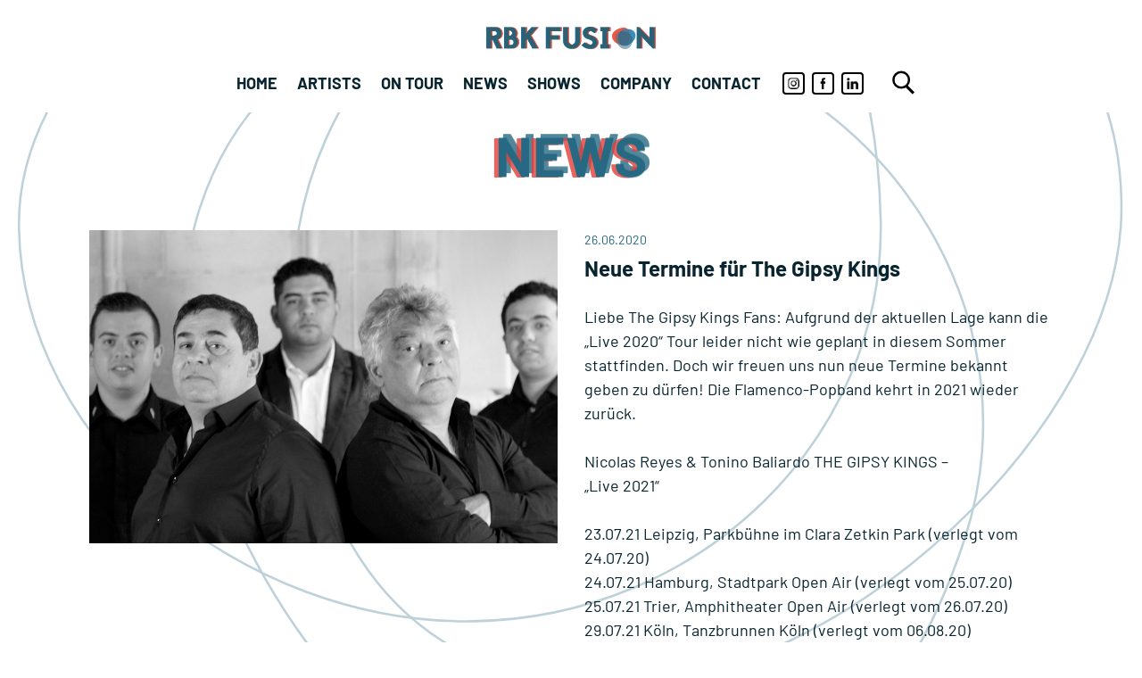

--- FILE ---
content_type: text/css
request_url: https://rbk-fusion.de/wp-content/themes/rbk-fusion/style.css?ver=20240308
body_size: 10751
content:
/*!
Theme Name: RBK Fusion
Theme URI: http://rbk-fusion.de/
Author: Marcel Ströter
Author URI: http://marcelstroeter.com/
Description: Theme for artists and music agency RBK Fusion
Version: 1.0.0
License: GNU General Public License v2 or later
License URI: LICENSE
Text Domain: rbk-fusion


This theme, like WordPress, is licensed under the GPL.

RBK Fusion is based on Underscores https://underscores.me/, (C) 2012-2017 Automattic, Inc.
Underscores is distributed under the terms of the GNU GPL v2 or later.

*/

/*--------------------------------------------------------------
# Normalize
--------------------------------------------------------------*/
/* normalize.css v8.0.0 | MIT License | github.com/necolas/normalize.css */

/* Document */

html {
	line-height: 1.15; /* 1 */
	-webkit-text-size-adjust: 100%; /* 2 */
}

body {
	margin: 0;
}

h1 {
	font-size: 2em;
	margin: 0.67em 0;
}

hr {
	box-sizing: content-box;
	height: 0;
	overflow: visible;
}

pre {
	font-family: monospace, monospace;
	font-size: 1em;
}

a {
	background-color: transparent;
}

abbr[title] {
	border-bottom: none;
	text-decoration: underline;
	text-decoration: underline dotted;
}

b,
strong {
	font-weight: bolder;
}

code,
kbd,
samp {
	font-family: monospace, monospace;
	font-size: 1em;
}

small {
	font-size: 80%;
}

sub,
sup {
	font-size: 75%;
	line-height: 0;
	position: relative;
	vertical-align: baseline;
}

sub {
	bottom: -0.25em;
}

sup {
	top: -0.5em;
}

img {
	border-style: none;
}

button,
input,
optgroup,
select,
textarea {
	font-family: inherit;
	font-size: 100%;
	line-height: 1.15;
	margin: 0;
}

button,
input {
	overflow: visible;
}

button,
select {
	text-transform: none;
}

button,
[type='button'],
[type='reset'],
[type='submit'] {
	-webkit-appearance: button;
}

button::-moz-focus-inner,
[type='button']::-moz-focus-inner,
[type='reset']::-moz-focus-inner,
[type='submit']::-moz-focus-inner {
	border-style: none;
	padding: 0;
}

button:-moz-focusring,
[type='button']:-moz-focusring,
[type='reset']:-moz-focusring,
[type='submit']:-moz-focusring {
	outline: 1px dotted ButtonText;
}

fieldset {
	padding: 0.35em 0.75em 0.625em;
}

legend {
	box-sizing: border-box;
	color: inherit;
	display: table;
	max-width: 100%;
	padding: 0;
	white-space: normal;
}

progress {
	vertical-align: baseline;
}

textarea {
	overflow: auto;
}

[type='checkbox'],
[type='radio'] {
	box-sizing: border-box;
	padding: 0;
}

[type='number']::-webkit-inner-spin-button,
[type='number']::-webkit-outer-spin-button {
	height: auto;
}

[type='search'] {
	-webkit-appearance: textfield;
	outline-offset: -2px;
}

[type='search']::-webkit-search-decoration {
	-webkit-appearance: none;
}

::-webkit-file-upload-button {
	-webkit-appearance: button;
	font: inherit;
}

details {
	display: block;
}

summary {
	display: list-item;
}

template {
	display: none;
}

[hidden] {
	display: none;
}

:root {
	--dark_blue: #08242f;
	--light_blue: #276983;
	--red: #e33f37;

	--animation_speed: 300ms;
}

/*--------------------------------------------------------------
# Colors
--------------------------------------------------------------*/
.dark_blue {
	color: var(--dark_blue);
}

.light_blue {
	color: var(--light_blue);
}

.red {
	color: var(--red);
}

/*--------------------------------------------------------------
# Typography
--------------------------------------------------------------*/

/* barlow-regular - latin */
@font-face {
	font-family: 'Barlow';
	font-style: normal;
	font-weight: 400;
	src: url('fonts/barlow-v5-latin-regular.eot'); /* IE9 Compat Modes */
	src: local(''), url('fonts/barlow-v5-latin-regular.eot?#iefix') format('embedded-opentype'),
		/* IE6-IE8 */ url('fonts/barlow-v5-latin-regular.woff2') format('woff2'),
		/* Super Modern Browsers */ url('fonts/barlow-v5-latin-regular.woff') format('woff'),
		/* Modern Browsers */ url('fonts/barlow-v5-latin-regular.ttf') format('truetype'),
		/* Safari, Android, iOS */ url('fonts/barlow-v5-latin-regular.svg#Barlow') format('svg'); /* Legacy iOS */
}
/* barlow-italic - latin */
@font-face {
	font-family: 'Barlow';
	font-style: italic;
	font-weight: 400;
	src: url('fonts/barlow-v5-latin-italic.eot'); /* IE9 Compat Modes */
	src: local(''), url('fonts/barlow-v5-latin-italic.eot?#iefix') format('embedded-opentype'),
		/* IE6-IE8 */ url('fonts/barlow-v5-latin-italic.woff2') format('woff2'),
		/* Super Modern Browsers */ url('fonts/barlow-v5-latin-italic.woff') format('woff'),
		/* Modern Browsers */ url('fonts/barlow-v5-latin-italic.ttf') format('truetype'),
		/* Safari, Android, iOS */ url('fonts/barlow-v5-latin-italic.svg#Barlow') format('svg'); /* Legacy iOS */
}
/* barlow-700 - latin */
@font-face {
	font-family: 'Barlow';
	font-style: normal;
	font-weight: 700;
	src: url('fonts/barlow-v5-latin-700.eot'); /* IE9 Compat Modes */
	src: local(''), url('fonts/barlow-v5-latin-700.eot?#iefix') format('embedded-opentype'),
		/* IE6-IE8 */ url('fonts/barlow-v5-latin-700.woff2') format('woff2'),
		/* Super Modern Browsers */ url('fonts/barlow-v5-latin-700.woff') format('woff'),
		/* Modern Browsers */ url('fonts/barlow-v5-latin-700.ttf') format('truetype'),
		/* Safari, Android, iOS */ url('fonts/barlow-v5-latin-700.svg#Barlow') format('svg'); /* Legacy iOS */
}

body,
button,
input,
select,
optgroup,
textarea {
	color: #404040;
	font-family: 'Barlow', 'Helvetica', sans-serif;
	font-size: 1.125rem;
	line-height: 1.5;
}

h1,
h2,
h3,
h4,
h5,
h6 {
	clear: both;
}

h1 {
	text-align: center;
	font-size: 250%;
	text-transform: uppercase;
}

h1.entry-title {
	text-align: left;
	font-size: 110%;
	text-transform: none;
	margin-top: 0;
	font-weight: 600;
}

h2 {
	text-align: center;
	font-size: 175%;
	text-transform: uppercase;
	font-weight: 600;
	margin-bottom: 0.5em;
}

h2.article_entry_title {
	text-align: left;
	font-size: 1.5rem;
	text-transform: none;
	font-weight: 700;
	display: -webkit-box;
	overflow: hidden;
	text-overflow: ellipsis;
	-webkit-line-clamp: 2;
	-webkit-box-orient: vertical;
}

h3 {
	text-align: left;
	font-size: 110%;
	text-transform: none;
	font-weight: 600;
}

h4 {
	font-size: 110%;
	text-transform: uppercase;
	font-weight: 600;
	margin-bottom: 0;
}

h5 {
	text-align: center;
	margin: 1em;
	margin-bottom: 0;
	font-size: 110%;
	text-transform: uppercase;
	font-weight: 600;
}

p {
	margin-bottom: 1.5em;
}

dfn,
cite,
em,
i {
	font-style: italic;
}

blockquote {
	margin: 0 1.5em;
}

address {
	margin: 0 0 1.5em;
}

pre {
	background: #eee;
	font-family: 'Courier 10 Pitch', Courier, monospace;
	font-size: 15px;
	font-size: 0.9375rem;
	line-height: 1.6;
	margin-bottom: 1.6em;
	max-width: 100%;
	overflow: auto;
	padding: 1.6em;
}

code,
kbd,
tt,
var {
	font-family: Monaco, Consolas, 'Andale Mono', 'DejaVu Sans Mono', monospace;
	font-size: 15px;
	font-size: 0.9375rem;
}

abbr,
acronym {
	border-bottom: 1px dotted #666;
	cursor: help;
}

mark,
ins {
	background: #fff9c0;
	text-decoration: none;
}

big {
	font-size: 125%;
}

/*--------------------------------------------------------------
# Elements
--------------------------------------------------------------*/
html {
	box-sizing: border-box;
}

*,
*:before,
*:after {
	box-sizing: inherit;
}

body {
	background: rgb(8, 36, 47);
	background: linear-gradient(180deg, rgba(8, 36, 47, 1) 55%, rgba(0, 0, 0, 1) 100%);
	color: #fff;
}

hr {
	background-color: #266982;
	border: 0;
	height: 1px;
	margin: 2.5em 0;
}

ul,
ol {
	margin: 0 0 1.5em 3em;
}

ul {
	list-style: disc;
}

ol {
	list-style: decimal;
}

li > ul,
li > ol {
	margin-bottom: 0;
	margin-left: 1.5em;
}

dt {
	font-weight: bold;
}

dd {
	margin: 0 1.5em 1.5em;
}

img {
	height: auto;
	max-width: 100%;
}

figure {
	margin: 1em 0;
}

table {
	margin: 0 0 1.5em;
	width: 100%;
}

/*--------------------------------------------------------------
# Helper
--------------------------------------------------------------*/
.alignleft {
	display: inline;
	float: left;
	margin-right: 1.5em;
}

.alignright {
	display: inline;
	float: right;
	margin-left: 1.5em;
}

.aligncenter {
	clear: both;
	display: block;
	margin-left: auto;
	margin-right: auto;
}

.text_center {
	text-align: center;
}

/*--------------------------------------------------------------
# Structure
--------------------------------------------------------------*/
.site {
}

/*--------------------------------------------------------------
# Header
--------------------------------------------------------------*/
.site-header {
	/*padding: 2em;*/
	background: transparent;
	position: relative;
}

.site-branding {
	position: absolute;
	top: 27px;
	left: 20px;
	z-index: 2;
}

.site-branding img {
	width: 100%;
	max-width: 190px;
	height: auto;
}

/*--------------------------------------------------------------
# Navigation
--------------------------------------------------------------*/
a {
	color: #e33f37;
	text-decoration: none;
	transition: all var(--animation_speed) ease;
}

a:visited {
	color: #e33f37;
}

a:hover,
a:focus,
a:active {
	color: var(--light_blue);
	text-decoration: none;
}

a:focus {
	outline: 0;
}

a:hover,
a:active {
	outline: 0;
}

button {
	outline: 0;
}

#menu_toggle {
	position: absolute;
	z-index: 2;
	right: 0;
	top: 16px;
	outline: 0;
	display: block;
}

/* Burger */
.hamburger {
	padding: 15px 15px;
	display: inline-block;
	cursor: pointer;
	transition-property: all, filter;
	transition-duration: 0.15s;
	transition-timing-function: linear;
	font: inherit;
	color: inherit;
	text-transform: none;
	background-color: transparent;
	border: 0;
	margin: 0;
	overflow: visible;
}

.hamburger:hover .hamburger-inner,
.hamburger:hover .hamburger-inner::before,
.hamburger:hover .hamburger-inner::after {
	background-color: #e33f37;
}
.hamburger.is-active:hover .hamburger-inner,
.hamburger.is-active:hover .hamburger-inner::before,
.hamburger.is-active:hover .hamburger-inner::after {
	background-color: #e33f37;
}

.hamburger.is-active .hamburger-inner,
.hamburger.is-active .hamburger-inner::before,
.hamburger.is-active .hamburger-inner::after {
	background-color: #e33f37;
}

.hamburger-box {
	width: 30px;
	height: 24px;
	display: inline-block;
	position: relative;
}

.hamburger-inner {
	display: block;
	top: 50%;
	margin-top: -2px;
}
.hamburger-inner,
.hamburger-inner::before,
.hamburger-inner::after {
	width: 30px;
	height: 3px;
	background-color: #fff;
	border-radius: 0;
	position: absolute;
	transition-property: transform;
	transition-duration: 0.15s;
	transition-timing-function: ease;
}
.hamburger-inner::before,
.hamburger-inner::after {
	content: '';
	display: block;
}
.hamburger-inner::before {
	top: -10px;
}
.hamburger-inner::after {
	bottom: -10px;
}

/*
   * Elastic
   */
.hamburger--elastic .hamburger-inner {
	top: 2px;
	transition-duration: 0.275s;
	transition-timing-function: cubic-bezier(0.68, -0.55, 0.265, 1.55);
}
.hamburger--elastic .hamburger-inner::before {
	top: 10px;
	transition: opacity 0.125s 0.275s ease;
}
.hamburger--elastic .hamburger-inner::after {
	top: 20px;
	transition: transform 0.275s cubic-bezier(0.68, -0.55, 0.265, 1.55);
}

.hamburger--elastic.is-active .hamburger-inner {
	transform: translate3d(0, 10px, 0) rotate(135deg);
	transition-delay: 0.075s;
}
.hamburger--elastic.is-active .hamburger-inner::before {
	transition-delay: 0s;
	opacity: 0;
}
.hamburger--elastic.is-active .hamburger-inner::after {
	transform: translate3d(0, -20px, 0) rotate(-270deg);
	transition-delay: 0.075s;
}

/*--------------------------------------------------------------
## Menus
--------------------------------------------------------------*/
.overlay {
	height: 100%;
	width: 0;
	position: fixed;
	z-index: 1;
	right: 0;
	top: 0;
	background-color: rgb(7, 35, 47);
	background-color: rgba(7, 35, 47, 0.9);
	overflow-x: hidden;
	transition: var(--animation_speed);
	display: block;
}

.overlay.is-open {
	width: 100%;
}

.overlay_content {
	position: relative;
	top: 25%;
	width: 100%;
	text-align: right;
	margin-top: 30px;
	padding-right: 20px;
}

.main-navigation {
	display: none;
}

.mobile-navigation {
	clear: both;
	display: block;
	float: left;
	width: 100%;
	position: fixed;
}

.mobile-navigation ul {
	list-style: none;
	margin: 0;
	padding-left: 0;
}

.mobile-navigation ul ul {
	box-shadow: 0 3px 3px rgba(0, 0, 0, 0.2);
	float: left;
	position: absolute;
	top: 100%;
	left: -999em;
	z-index: 99999;
}

.mobile-navigation ul ul ul {
	left: -999em;
	top: 0;
}

.mobile-navigation ul ul li:hover > ul,
.mobile-navigation ul ul li.focus > ul {
	left: 100%;
}

.mobile-navigation ul ul a {
	width: 200px;
}

.mobile-navigation ul li:hover > ul,
.mobile-navigation ul li.focus > ul {
	left: auto;
}

.mobile-navigation li {
	display: block;
	margin: 0 1em 0 0;
}

.mobile-navigation a {
	display: block;
	color: #fff;
	font-size: 160%;
	line-height: 1.3;
	text-transform: uppercase;
	font-weight: 700;
	text-decoration: none;
	transition: color var(--animation_speed) ease;
}

.mobile-navigation a:hover {
	color: #e33f37;
}

.mobile-navigation li.current_page_item a,
.mobile-navigation li.current-menu-item a,
.mobile-navigation li.current-post-parent a,
body.post-type-archive-artists .mobile-navigation li.menu-item-27 a,
body.single-artists .mobile-navigation li.menu-item-27 a {
	color: #e33f37;
}

.site-main .comment-navigation,
.site-main .posts-navigation,
.site-main .post-navigation {
	margin: 0 0 1.5em;
	overflow: hidden;
}

.comment-navigation .nav-previous,
.posts-navigation .nav-previous,
.post-navigation .nav-previous {
	float: left;
	width: 50%;
}

.comment-navigation .nav-next,
.posts-navigation .nav-next,
.post-navigation .nav-next {
	float: right;
	text-align: right;
	width: 50%;
}

ul.some_menu {
	list-style: none;
	margin: 0;
	padding-left: 0;
}

ul.some_menu li {
	display: inline-block;
	margin: 0 0.7em 0 0;
	vertical-align: middle;
}

ul.some_menu li > a {
	opacity: 1;
	transition: opacity var(--animation_speed) ease;
}

ul.some_menu li > a:hover {
	opacity: 0.5;
}

ul.some_menu li > a > img {
	width: 30px;
}

#menu-footer-menu-1,
#menu-footer-menu-2 {
	list-style: none;
	margin: 0;
	padding-left: 0;
}

#menu-footer-menu-1 li a,
#menu-footer-menu-2 li a {
	color: #000;
	text-decoration: none;
	transition: all var(--animation_speed) ease;
}

#menu-footer-menu-1 li a:hover,
#menu-footer-menu-2 li a:hover {
	color: #e33f37;
}

/*--------------------------------------------------------------
# Content
--------------------------------------------------------------*/
.site-content {
}

.content-area {
	padding-bottom: 4em;
	background-image: url('./img/circle-bg.svg');
	background-size: cover;
	background-position: center;
	background-repeat: no-repeat;
	background-attachment: fixed;
}

.sticky {
	display: block;
}

.post {
	margin: 0 0 1.5em;
}

.post_date {
	display: block;
	font-size: 0.875rem;
	margin-bottom: 0.5rem;
	color: var(--light_blue);
}

.page {
	margin: 0;
}

.updated:not(.published) {
	display: none;
}

.page-content,
.entry-content,
.entry-summary {
	margin: 1.5em 0 0;
}

.page-links {
	clear: both;
	margin: 0 0 1.5em;
}

.embed-container {
	position: relative;
	padding-bottom: 56.25%;
	overflow: hidden;
	max-width: 100%;
	height: auto;
}

.embed-container iframe,
.embed-container object,
.embed-container embed {
	position: absolute;
	top: 0;
	left: 0;
	width: 100%;
	height: 100%;
}

/* Sitebar */
.content-area {
	float: left;
	margin: 0 -25% 0 0;
	width: 100%;
}
.site-main {
	margin: 0 0 0 0;
}
.site-content .widget-area {
	float: right;
	overflow: hidden;
	width: 100%;
}

@media only screen and (min-width: 768px) {
	.site-main {
		margin: 0 30% 0 0;
	}
	.site-content .widget-area {
		width: 25%;
	}
}

.site-footer {
	clear: both;
	width: 100%;
}

.no-sidebar .content-area {
	float: none;
	margin-left: auto;
	margin-right: auto;
}
.no-sidebar .site-main {
	margin-right: 0;
}

/*--------------------------------------------------------------
# Filter
--------------------------------------------------------------*/
.searchandfilter ul {
	padding: 0;
	margin: 0;
	display: table;
	width: 100%;
}

.searchandfilter ul li {
	display: table-cell;
	vertical-align: top;
	width: 100%;
}

.searchandfilter ul li:nth-child(1) {
	margin-right: 1em;
	width: 100%;
}

.searchandfilter select.sf-input-select {
	-webkit-appearance: none;
	-moz-appearance: none;
	appearance: none;
	border: 1px solid #266982;
	border-radius: 0;
	font-size: 1em;
	/*min-width:1000px;*/
	width: 100%;
	/*max-width: 1200px;*/
	padding: 0.5em 1em 0.5em 1em;
	box-shadow: 0 2px 1px 0 rgba(0, 0, 0, 0.2);
	background-color: rgb(38, 105, 130, 0.5);
	color: #fff;
	background-image: url(select-arrow.png);
	background-position: right;
	background-repeat: no-repeat;
	outline: 0;
}

.sf-field-submit > input[type='submit'] {
	border: 0;
	border-radius: 5px;
	background: #e33f37 !important;
	color: #fff !important;
	font-size: 16px;
	width: 100%;
	max-width: 250px;
	line-height: 1;
	padding: 1em !important;
}

/*--------------------------------------------------------------
# Elements
--------------------------------------------------------------*/
.hero_slider {
	background-color: #000;
	width: 100%;
	height: 100vh;
	position: relative;
	background-size: 300%;
	background-position: top center;
	background-repeat: no-repeat;
	background-attachment: scroll;
	-webkit-filter: grayscale(100%);
	filter: grayscale(100%);
}

.hero_artist,
.hero_page {
	background-color: #000;
	width: 100%;
	height: 0;
	padding-top: 75%;
	position: relative;
	background-size: cover;
	background-position: center;
	background-repeat: no-repeat;
	background-attachment: scroll;
	-webkit-filter: grayscale(100%);
	filter: grayscale(100%);
}

.hero_archive_artists {
	background-color: #000;
	width: 100%;
	height: 0;
	padding-top: 75%;
	position: relative;
	background-image: url(./img/hero-artists.jpg);
	background-size: cover;
	background-position: center;
	background-repeat: no-repeat;
	background-attachment: scroll;
	-webkit-filter: grayscale(100%);
	filter: grayscale(100%);
}

.hero_artist::before,
.hero_page::before,
.hero_archive_artists::before {
	content: '';
	display: block;
	position: absolute;
	top: 0;
	right: 0;
	left: 0;
	height: 10rem;
	background: rgb(2, 0, 36);
	background: -moz-linear-gradient(
		0deg,
		rgba(2, 0, 36, 0) 0%,
		rgba(8, 36, 47, 0.5018382352941176) 100%
	);
	background: -webkit-linear-gradient(
		0deg,
		rgba(2, 0, 36, 0) 0%,
		rgba(8, 36, 47, 0.5018382352941176) 100%
	);
	background: linear-gradient(
		0deg,
		rgba(2, 0, 36, 0) 0%,
		rgba(8, 36, 47, 0.5018382352941176) 100%
	);
	filter: progid:DXImageTransform.Microsoft.gradient(startColorstr="#020024",endColorstr="#08242f",GradientType=1);
}

.glitch_title {
	min-height: 250px;
}

.teaser_cards {
	width: 100%;
	max-width: 900px;
	margin: 3em auto !important;
}

.landing_parallax_bg {
	background-image: url(./img/rbk-fusion-landing-bg.jpg);
	background-color: #000;
	width: 100%;
	height: 70vh;
	position: relative;
	background-size: 300%;
	background-position: top center;
	background-repeat: no-repeat;
	background-attachment: scroll;
}

.contact_bar {
	background-color: #e33f37;
	padding: 1em;
}

.feat_card {
	display: block;
	padding: 1em;
	width: 100%;
	height: 250px;
	position: relative;
	text-align: center;
	color: #fff;
	margin: 0 auto;
	transform: scale(1);
	transition: all 0.3s ease-in-out;
}

.feat_card:hover {
	transform: scale(1.1);
}

.card_title {
	text-align: center;
	margin: 0;
	color: #fff;
	text-transform: uppercase;
}

.artists_card {
	background-image: url('./img/icon-artists.svg');
	background-repeat: no-repeat;
	background-size: 200px;
	background-position: center;
}

.nufusion_card {
	background-image: url('./img/icon-nufusion.svg');
	background-repeat: no-repeat;
	background-size: 200px;
	background-position: center;
}

.events_card {
	background-image: url('./img/icon-events.svg');
	background-repeat: no-repeat;
	background-size: 200px;
	background-position: center;
}

.glitch {
	font-size: 250%;
	line-height: 1;
	font-family: inherit;
	font-weight: 700;
	position: absolute;
	top: 50%;
	left: 50%;
	transform: translate(-50%, -50%);
	margin: 0;
	text-decoration: none;
	color: #fff;
}

.glitch:before,
.glitch:after {
	display: block;
	content: attr(data-glitch);
	text-transform: uppercase;
	position: absolute;
	top: 0;
	left: 0;
	height: 100%;
	width: 100%;
	opacity: 0.8;
}
.glitch:after {
	color: var(--light_blue);
	z-index: -2;
	animation: glitch 1.2s cubic-bezier(0.25, 0.46, 0.45, 0.94) both infinite;
}
.glitch:before {
	color: #e33f37;
	z-index: -1;
	animation: glitch 1.2s cubic-bezier(0.25, 0.46, 0.45, 0.94) reverse both infinite;
}

@keyframes glitch {
	0% {
		transform: translate(0);
	}
	20% {
		transform: translate(-5px, 5px);
	}
	40% {
		transform: translate(-5px, -5px);
	}
	60% {
		transform: translate(5px, 5px);
	}
	80% {
		transform: translate(5px, -5px);
	}
	to {
		transform: translate(0);
	}
}

table {
	border-collapse: collapse;
	border-spacing: 0;
	width: 100%;
}

th {
	padding-left: 0.7em;
	color: var(--light_blue);
}

tr:nth-child(even) {
	background-color: rgba(38, 105, 130, 0.1);
}

td {
	border-bottom: 1px solid var(--light_blue);
	padding: 0.8em 0.8em;
}

td:last-child {
	width: 8%;
}

/* Logo Animation */
.animation {
	position: absolute;
	top: 40%;
	left: 50%;
	transform: translate(-50%, -40%);
	z-index: 0;
	width: 60%;
}

.animation_wrap {
	position: relative;
}

#logo_anim {
	position: absolute;
}

#blue_rbk,
#blue_fusion,
#red_rbk,
#red_fusion,
#white_rbk,
#white_fusion,
#c_red,
#c_white,
#c_blue {
	opacity: 0;
}

/* Artists Page */

.post_wrap {
	margin-bottom: 2rem;
}

a.post_image {
	display: block;
	position: relative;
	width: 100%;
	height: 0;
	margin-bottom: 1rem;
	padding-top: 75%;
}

a.post_image > img,
img.wp-post-image {
	position: absolute;
	top: 0;
	left: 0;
	right: 0;
	bottom: 0;
	margin: 0;
	padding: 0;
	width: 100%;
	height: 100%;
	max-width: none;
	max-height: none;
	-o-object-fit: cover;
	object-fit: cover;
	outline: none;
	border: none;
	box-shadow: none;
	-webkit-filter: grayscale(100%);
	filter: grayscale(100%);
	transition: all var(--animation_speed) ease;
}

a.post_image:hover > img,
img.wp-post-image:hover {
	-webkit-filter: grayscale(0);
	filter: grayscale(0);
}

.page_title_wrap {
	position: relative;
	padding: 6em 0;
}

.post_wrap p {
	font-size: 1rem;
	text-align: justify;
	-webkit-hyphens: auto;
	-moz-hyphens: auto;
	hyphens: auto;
}

.post_wrap a {
	color: white;
}

.post_wrap a:hover {
	text-decoration: underline;
}

.blog_title_wrap {
	position: relative;
	margin: 7em auto 2em auto;
}

.video_wrap {
	min-height: 300px;
	margin-bottom: 2.5em;
}

a.ticket_button,
a.primary_button {
	display: block;
	padding: 0.5em 0.5em;
	max-width: 250px;

	color: #fff;
	text-align: center;
	text-decoration: none;
	background-color: #e33f37;
	transition: all var(--animation_speed) ease;
	border-radius: 5px;
}

a.ticket_button:hover,
a.primary_button:hover {
	text-decoration: none;
	background-color: var(--light_blue);
}

.avatar {
	background-color: #000;
	border-radius: 50%;
	height: 120px;
	width: 120px;
	overflow: hidden;
	background-repeat: no-repeat;
	background-size: cover;
	background-position: center;
}

/* Company Page */

.team_card {
	text-align: center;
}

a.team_mail {
	display: block;
	color: #e33f37;
	text-decoration: none;
	transition: all var(--animation_speed) ease;
}

/*--------------------------------------------------------------
# Cookie Notice
--------------------------------------------------------------*/
#cookie-notice {
	display: block;
	visibility: hidden;
	position: fixed;
	min-width: 100%;
	height: auto;
	z-index: 100000;
	font-size: 16px;
	line-height: 26px;
	left: 0;
	text-align: center;
	padding: 1em 0;

	color: rgb(255, 255, 255) !important;
	background-color: var(--light_blue) !important;
	visibility: visible;
}

/*--------------------------------------------------------------
# Formular
--------------------------------------------------------------*/
div.wpforms-container-full {
	/*background-color: #fff;
     padding: 20px;
     border: 2px solid #494949;
     border-radius: 5px;*/
}
div.wpforms-container-full .wpforms-form input[type='date'],
div.wpforms-container-full .wpforms-form input[type='datetime'],
div.wpforms-container-full .wpforms-form input[type='datetime-local'],
div.wpforms-container-full .wpforms-form input[type='email'],
div.wpforms-container-full .wpforms-form input[type='month'],
div.wpforms-container-full .wpforms-form input[type='number'],
div.wpforms-container-full .wpforms-form input[type='password'],
div.wpforms-container-full .wpforms-form input[type='range'],
div.wpforms-container-full .wpforms-form input[type='search'],
div.wpforms-container-full .wpforms-form input[type='tel'],
div.wpforms-container-full .wpforms-form input[type='text'],
div.wpforms-container-full .wpforms-form input[type='time'],
div.wpforms-container-full .wpforms-form input[type='url'],
div.wpforms-container-full .wpforms-form input[type='week'],
div.wpforms-container-full .wpforms-form select,
div.wpforms-container-full .wpforms-form textarea {
	padding: 2em 0 !important;
	border: 0 !important;
	border-bottom: 1px solid var(--light_blue) !important;
	background-color: transparent !important;
	color: #fff !important;
	font-size: inherit;

	/*border-radius: 3px;     */
}
div.wpforms-container-full .wpforms-form .wpforms-field-label {
	font-size: inherit;
	letter-spacing: 1px;
	word-spacing: 2px;
	text-transform: uppercase;
}
.rbk-submit-button {
	background: #e33f37 !important;
	color: #fff !important;
	border-color: #e33f37 !important;
	border-radius: 5px !important;
	padding: 15px !important;
	/*text-transform: uppercase !important;*/
	/*letter-spacing: 1px !important;*/
}
.rbk-submit-button:hover {
	background: #494949 !important;
	border-color: #494949 !important;
	color: #fff !important;
}

::placeholder {
	/* Chrome, Firefox, Opera, Safari 10.1+ */
	color: #fff;
	opacity: 1; /* Firefox */
	/*text-transform: uppercase;*/
}

:-ms-input-placeholder {
	/* Internet Explorer 10-11 */
	color: #fff;
	/*text-transform: uppercase;*/
}

::-ms-input-placeholder {
	/* Microsoft Edge */
	color: #fff;
	/*text-transform: uppercase;*/
}

/*--------------------------------------------------------------
# Footer
--------------------------------------------------------------*/
.footer {
	font-size: 0.875rem !important;
	padding: 6em 1em 2rem;
	background-color: var(--dark_blue);
	color: #fff;
}

.footer a {
	color: #fff !important;
}

#footer-widget-1 .widget_text .textwidget {
	text-align: center;
	background-image: url('https://rbk-fusion.de/wp-content/uploads/2019/08/rbk-fusion-logo-final.svg');
	background-repeat: no-repeat;
	background-size: 190px;
	background-position: top center;
	margin-bottom: 2rem;
	padding-top: 3rem;
}

#footer-widget-2 .menu {
	display: flex;
	justify-content: center;
}

#footer-widget-2 .menu li {
	display: inline-block;
	margin: 0 0.5rem;
}

.social-footer {
	margin-top: 2rem;
	margin-bottom: 4rem;
}

.social-footer h6 {
	font-weight: 700;
	text-align: center;
	margin-bottom: 1rem;
}

.social-footer .some_menu {
	display: flex;
	justify-content: center;
}

.lower-footer {
	display: flex;
	flex-direction: column;
	justify-content: center;
	padding-top: 1rem;
	border-top: 1px solid rgba(255, 255, 255, 0.5);
}

#footer-widget-3 .menu {
	display: flex;
	justify-content: center;
}

#footer-widget-3 .menu li {
	display: inline-block;
	margin: 0 0.5rem;
}

.site-info {
	padding: 0;
	text-align: center;
}

@media (min-width: 576px) {
	.footer {
		padding-top: 3rem;
	}

	#footer-widget-1 .widget_text .textwidget {
		text-align: left;
		background-position: top left;
		background-size: 160px;
	}

	#footer-widget-2 .menu {
		display: flex;
		flex-direction: column;
		justify-content: flex-start;
		padding-top: 3rem;
	}

	#footer-widget-2 .menu li {
		display: block;
		margin: 0 1rem 0 0;
	}

	.social-footer {
		margin-top: 0;
		padding-top: 3rem;
	}

	.social-footer h6 {
		font-size: 0.875rem;
		text-align: left;
		margin-bottom: 1rem;
	}

	.social-footer .some_menu {
		justify-content: flex-start;
	}

	.social-footer .some_menu li a {
		margin-left: 0;
	}

	.lower-footer {
		flex-direction: row;
		justify-content: space-between;
		padding-right: 0;
		padding-left: 0;
	}

	#footer-widget-3 .menu li {
		margin: 0 1rem 0 0;
	}
}

@media (min-width: 768px) {
	#footer-widget-2 .menu {
		display: block;
	}

	#footer-widget-2 .menu li {
		display: inline-block;
		width: 40%;
	}
}

/*--------------------------------------------------------------
# Clearings
--------------------------------------------------------------*/
.clear:before,
.clear:after,
.entry-content:before,
.entry-content:after,
.comment-content:before,
.comment-content:after,
.site-header:before,
.site-header:after,
.site-content:before,
.site-content:after,
.site-footer:before,
.site-footer:after {
	content: '';
	display: table;
	table-layout: fixed;
}

.clear:after,
.entry-content:after,
.comment-content:after,
.site-header:after,
.site-content:after,
.site-footer:after {
	clear: both;
}

/*--------------------------------------------------------------
# Widgets
--------------------------------------------------------------*/
.widget {
	margin: 0 0 1.5em;
}

.widget select {
	max-width: 100%;
}

/*--------------------------------------------------------------
# Forms
--------------------------------------------------------------*/
button,
input[type='button'],
input[type='reset'],
input[type='submit'] {
	border: 1px solid;
	border-color: #ccc #ccc #bbb;
	border-radius: 3px;
	background: #e6e6e6;
	color: rgba(0, 0, 0, 0.8);
	font-size: 12px;
	font-size: 0.75rem;
	line-height: 1;
	padding: 0.6em 1em 0.4em;
}

button:hover,
input[type='button']:hover,
input[type='reset']:hover,
input[type='submit']:hover {
	border-color: #ccc #bbb #aaa;
}

button:active,
button:focus,
input[type='button']:active,
input[type='button']:focus,
input[type='reset']:active,
input[type='reset']:focus,
input[type='submit']:active,
input[type='submit']:focus {
	border-color: #aaa #bbb #bbb;
}

input[type='text'],
input[type='email'],
input[type='url'],
input[type='password'],
input[type='search'],
input[type='number'],
input[type='tel'],
input[type='range'],
input[type='date'],
input[type='month'],
input[type='week'],
input[type='time'],
input[type='datetime'],
input[type='datetime-local'],
input[type='color'],
textarea {
	color: #666;
	border: 1px solid #ccc;
	border-radius: 3px;
	padding: 3px;
}

input[type='text']:focus,
input[type='email']:focus,
input[type='url']:focus,
input[type='password']:focus,
input[type='search']:focus,
input[type='number']:focus,
input[type='tel']:focus,
input[type='range']:focus,
input[type='date']:focus,
input[type='month']:focus,
input[type='week']:focus,
input[type='time']:focus,
input[type='datetime']:focus,
input[type='datetime-local']:focus,
input[type='color']:focus,
textarea:focus {
	color: #111;
}

select {
	border: 1px solid #ccc;
}

textarea {
	width: 100%;
}

/*--------------------------------------------------------------
## Comments
--------------------------------------------------------------*/
.comment-content a {
	word-wrap: break-word;
}

.bypostauthor {
	display: block;
}

/*--------------------------------------------------------------
# Accessibility
--------------------------------------------------------------*/
.screen-reader-text {
	border: 0;
	clip: rect(1px, 1px, 1px, 1px);
	clip-path: inset(50%);
	height: 1px;
	margin: -1px;
	overflow: hidden;
	padding: 0;
	position: absolute !important;
	width: 1px;
	word-wrap: normal !important;
}

.screen-reader-text:focus {
	background-color: #f1f1f1;
	border-radius: 3px;
	box-shadow: 0 0 2px 2px rgba(0, 0, 0, 0.6);
	clip: auto !important;
	clip-path: none;
	color: #21759b;
	display: block;
	font-size: 14px;
	font-size: 0.875rem;
	font-weight: bold;
	height: auto;
	left: 5px;
	line-height: normal;
	padding: 15px 23px 14px;
	text-decoration: none;
	top: 5px;
	width: auto;
	z-index: 100000;
}

#content[tabindex='-1']:focus {
	outline: 0;
}

/*--------------------------------------------------------------
# Infinite scroll
--------------------------------------------------------------*/
/* Globally hidden elements when Infinite Scroll is supported and in use. */
.infinite-scroll .posts-navigation,
.infinite-scroll.neverending .site-footer {
	/* Theme Footer (when set to scrolling) */
	display: none;
}

/* When Infinite Scroll has reached its end we need to re-display elements that were hidden (via .neverending) before. */
.infinity-end.neverending .site-footer {
	display: block;
}

/*--------------------------------------------------------------
# Media
--------------------------------------------------------------*/
.page-content .wp-smiley,
.entry-content .wp-smiley,
.comment-content .wp-smiley {
	border: none;
	margin-bottom: 0;
	margin-top: 0;
	padding: 0;
}

embed,
iframe,
object {
	max-width: 100%;
}

.custom-logo-link {
	display: inline-block;
}

/*--------------------------------------------------------------
## Captions
--------------------------------------------------------------*/
.wp-caption {
	margin-bottom: 1.5em;
	max-width: 100%;
}

.wp-caption img[class*='wp-image-'] {
	display: block;
	margin-left: auto;
	margin-right: auto;
}

.wp-caption .wp-caption-text {
	margin: 0.8075em 0;
}

.wp-caption-text {
	text-align: center;
}

/*--------------------------------------------------------------
## Galleries
--------------------------------------------------------------*/
.gallery {
	margin-bottom: 1.5em;
}

.gallery-item {
	display: inline-block;
	text-align: center;
	vertical-align: top;
	width: 100%;
}

.gallery-columns-2 .gallery-item {
	max-width: 50%;
}

.gallery-columns-3 .gallery-item {
	max-width: 33.33%;
}

.gallery-columns-4 .gallery-item {
	max-width: 25%;
}

.gallery-columns-5 .gallery-item {
	max-width: 20%;
}

.gallery-columns-6 .gallery-item {
	max-width: 16.66%;
}

.gallery-columns-7 .gallery-item {
	max-width: 14.28%;
}

.gallery-columns-8 .gallery-item {
	max-width: 12.5%;
}

.gallery-columns-9 .gallery-item {
	max-width: 11.11%;
}

.gallery-caption {
	display: block;
}

.artist_categories-menu {
	display: flex;
	justify-content: center;
	padding: 0;
	margin: 0;
	font-weight: bold;
}
.artist_categories-menu li {
	list-style: none;
	padding: 0;
}
.artist_categories-menu li a {
	border: 2px solid var(--red);
	padding: 0.5rem 0.75rem;
}
.artist_categories-menu li + li {
	margin-left: -2px;
}
.artist_categories-menu .current-menu-item a,
body.post-type-archive-artists .artist_categories-menu li.menu-item-2373 a {
	background-color: var(--red);
	color: white;
}

/*--------------------------------------------------------------
# Breakpoints
--------------------------------------------------------------*/
@media only screen and (min-width: 600px) {
	.hero_slider {
		background-color: #000;
		width: 100%;
		height: 100vh;
		position: relative;
		background-size: cover;
		background-position: center;
		background-repeat: no-repeat;
		background-attachment: fixed;
		-webkit-filter: grayscale(100%);
		filter: grayscale(100%);
	}

	.hero_artist,
	.hero_page {
		background-color: #000;
		width: 100%;
		height: 70vh;
		padding-top: 0;
		position: relative;
		background-size: cover;
		background-position: center;
		background-repeat: no-repeat;
		background-attachment: fixed;
		-webkit-filter: grayscale(100%);
		filter: grayscale(100%);
	}

	.hero_archive_artists {
		background-color: #000;
		width: 100%;
		height: 70vh;
		padding-top: 0;
		position: relative;
		background-image: url(./img/hero-artists.jpg);
		background-size: cover;
		background-position: center;
		background-repeat: no-repeat;
		background-attachment: fixed;
		-webkit-filter: grayscale(100%);
		filter: grayscale(100%);
	}

	.landing_parallax_bg {
		background-image: url(./img/rbk-fusion-landing-bg.jpg);
		background-color: #000;
		width: 100%;
		height: 70vh;
		position: relative;
		background-size: cover;
		background-position: center;
		background-repeat: no-repeat;
		background-attachment: fixed;
	}

	.mobile-navigation a {
		display: block;
		color: #fff;
		font-size: 230%;
		line-height: 1.3;
		text-transform: uppercase;
		font-weight: 700;
		text-decoration: none;
		transition: color var(--animation_speed) ease;
	}
}

@media only screen and (min-width: 1024px) {
	.site-branding {
		position: absolute;
		top: 27px;
		left: 50%;
		transform: translateX(-50%);
		z-index: 2;
	}

	#menu_toggle {
		display: none;
	}

	.overlay {
		display: none;
	}

	.mobile-navigation {
		display: none;
	}

	.main-navigation {
		display: block;
		position: absolute;
		width: 100%;
		top: 80px;
		left: 50%;
		transform: translateX(-50%);
		z-index: 2;
		text-align: center;
	}

	.main-navigation ul {
		list-style: none;
		margin: 0;
		padding-left: 0;
	}

	.main-navigation li {
		display: inline-block;
		margin: 0 1em 0 0;
	}

	.main-navigation li.current_page_item a,
	.mobile-navigation li.current_page_item a,
	.main-navigation li.current-menu-item a,
	.mobile-navigation li.current-menu-item a,
	.main-navigation li.current-menu-ancestor a,
	.mobile-navigation li.current-menu-ancestor a,
	.main-navigation li.current-post-parent a,
	.mobile-navigation li.current-post-parent a,
	body.post-type-archive-artists .main-navigation li.menu-item-27 a,
	body.single-artists .main-navigation li.menu-item-27 a {
		color: #e33f37;
	}

	.main-navigation li:last-child {
		margin: 0;
	}

	.main-navigation a {
		display: block;
		color: #fff;
		font-size: 100%;
		line-height: 1.3;
		text-transform: uppercase;
		font-weight: 700;
		text-decoration: none;
		transition: color var(--animation_speed) ease;
	}

	.main-navigation a:hover {
		color: #e33f37;
	}

	ul.some_menu li > a > img {
		width: 40px;
	}
	
	.glitch {
		font-size: 350%;
	}

	.hero_slider {
		background-color: #000;
		width: 100%;
		height: 100vh;
		position: relative;
		background-size: cover;
		background-position: center;
		background-repeat: no-repeat;
		background-attachment: fixed;
		-webkit-filter: grayscale(100%);
		filter: grayscale(100%);
	}

	.hero_artist,
	.hero_page {
		background-color: #000;
		width: 100%;
		height: 70vh;
		position: relative;
		background-size: cover;
		background-position: center;
		background-repeat: no-repeat;
		background-attachment: fixed;
		-webkit-filter: grayscale(100%);
		filter: grayscale(100%);
	}

	.hero_archive_artists {
		background-color: #000;
		width: 100%;
		height: 70vh;
		position: relative;
		background-image: url(./img/hero-artists.jpg);
		background-size: cover;
		background-position: center;
		background-repeat: no-repeat;
		background-attachment: fixed;
		-webkit-filter: grayscale(100%);
		filter: grayscale(100%);
	}

	.landing_parallax_bg {
		background-image: url(./img/rbk-fusion-landing-bg.jpg);
		background-color: #000;
		width: 100%;
		height: 70vh;
		position: relative;
		background-size: cover;
		background-position: center;
		background-repeat: no-repeat;
		background-attachment: fixed;
	}
}

.social-menu {
	display: flex;
	justify-content: flex-end;
	margin-top: 1rem;
	margin-right: 1.25rem;
}

/* .hero_slider .social-menu {
	display: none;
} */

.social-menu a,
.some_menu a {
	display: inline-block;
	text-align: left;
	text-indent: -5000rem;
	width: 32px;
	height: 32px;
	margin-left: 0.5rem;
	background-repeat: no-repeat;
	background-position: center;
	background-size: 32px;
	border: 2px solid #fff;
	border-radius: 4px;
}

.social-menu a[href*='www.instagram.com'],
.some_menu a[href*='www.instagram.com'] {
	background-image: url(https://rbk-fusion.de/wp-content/themes/rbk-fusion/img/ico-instagram-white@2x.png);
}

.social-menu a[href*='www.facebook.com'],
.some_menu a[href*='www.facebook.com'] {
	background-image: url(https://rbk-fusion.de/wp-content/themes/rbk-fusion/img/ico-facebook-white@2x.png);
}

.social-menu a[href*='www.tiktok.com'],
.some_menu a[href*='www.tiktok.com'] {
	background-image: url(https://rbk-fusion.de/wp-content/themes/rbk-fusion/img/icon-tiktok.svg);
}

.social-menu a[href*='open.spotify.com'],
.some_menu a[href*='open.spotify.com'] {
	background-image: url(https://rbk-fusion.de/wp-content/themes/rbk-fusion/img/ico-spotify-white@2x.png);
}

.social-menu a[href*='www.linkedin.com'],
.some_menu a[href*='www.linkedin.com'] {
	background-image: url(https://rbk-fusion.de/wp-content/themes/rbk-fusion/img/ico-linkedin-white@2x.png);
}

.cookie-notice-hidden {
	display: none !important;
}

.error-404 .search-field {
	font-size: 1rem;
	padding: 0.625em 1em !important;
	border: none;
	border-radius: 5px;
}

.error-404 .search-submit {
	display: inline-block;
	font-size: 1rem;
	padding: 0.625em 1em !important;
	max-width: 250px;
	color: #fff !important;
	text-align: center;
	text-decoration: none;
	background-color: #e33f37 !important;
	transition: all var(--animation_speed) ease;
	border: none;
	border-radius: 5px;
}

@media only screen and (min-width: 1024px) {
	/* .hero_slider .social-menu {
		display: block;
		position: absolute;
		right: 1rem;
		bottom: 1rem;
	}

	.admin-bar .hero_slider .social-menu {
		bottom: 2rem;
	} */

	.social-menu {
		margin-top: 0.125rem;
		margin-right: 0;
		margin-left: 1rem;
	}

	.social-menu a {
		position: relative;
		top: -1px;
		width: 25px;
		height: 25px;
		background-size: 25px;
	}
}

/* LIGHT THEME */
.light-theme {
	background: white;
	color: #08242f;
}
.light-theme .card_title,
.light-theme .post_wrap a {
	color: #08242f;
}
.light-theme .hamburger-inner,
.light-theme .hamburger-inner::before,
.light-theme .hamburger-inner::after {
	background-color: #e33f37;
}
.light-theme a.ticket_button,
.light-theme a.primary_button {
	color: white;
}

.light-theme .glitch {
	color: #276983 !important;
}

.light-theme.category-news .custom-logo-link img,
.light-theme.single-post .custom-logo-link img,
.light-theme.page-template-presse-page .custom-logo-link img,
.light-theme.page-id-30 .custom-logo-link img,
.light-theme.page-id-32 .custom-logo-link img,
.light-theme.search .custom-logo-link img {
	visibility: hidden;
}
.light-theme.category-news .custom-logo-link,
.light-theme.single-post .custom-logo-link,
.light-theme.page-template-presse-page .custom-logo-link,
.light-theme.page-id-30 .custom-logo-link,
.light-theme.page-id-32 .custom-logo-link,
.light-theme.search .custom-logo-link {
	background-image: url(https://rbk-fusion.de/wp-content/themes/rbk-fusion/img/rbk-fusion-logos-final-gruen.png);
	background-position: 0 3px;
	background-repeat: no-repeat;
	background-size: 190px;
}

.light-theme.category-news .main-navigation a,
.light-theme.single-post .main-navigation a,
.light-theme.page-template-presse-page .main-navigation a,
.light-theme.page-id-30 .main-navigation a,
.light-theme.page-id-32 .main-navigation a,
.light-theme.search .main-navigation a {
	color: #08242f !important;
}
/* .light-theme .some_menu a[href*="www.instagram.com"], */
/* .light-theme .some_menu a[href*="www.facebook.com"], */
/* .light-theme .some_menu a[href*="www.linkedin.com"], */
.light-theme.category-news .social-menu a[href*='www.instagram.com'],
.light-theme.single-post .social-menu a[href*='www.instagram.com'],
.light-theme.page-template-presse-page .social-menu a[href*='www.instagram.com'],
.light-theme.page-id-30 .social-menu a[href*='www.instagram.com'],
.light-theme.page-id-32 .social-menu a[href*='www.instagram.com'],
.light-theme.search .social-menu a[href*='www.instagram.com'],
.light-theme.category-news .social-menu a[href*='www.facebook.com'],
.light-theme.single-post .social-menu a[href*='www.facebook.com'],
.light-theme.page-template-presse-page .social-menu a[href*='www.facebook.com'],
.light-theme.page-id-30 .social-menu a[href*='www.facebook.com'],
.light-theme.page-id-32 .social-menu a[href*='www.facebook.com'],
.light-theme.search .social-menu a[href*='www.facebook.com'],
.light-theme.category-news .social-menu a[href*='www.linkedin.com'],
.light-theme.single-post .social-menu a[href*='www.linkedin.com'],
.light-theme.page-template-presse-page .social-menu a[href*='www.linkedin.com'],
.light-theme.page-id-30 .social-menu a[href*='www.linkedin.com'],
.light-theme.page-id-32 .social-menu a[href*='www.linkedin.com'],
.light-theme.search .social-menu a[href*='www.linkedin.com'],
.light-theme.category-news #site-navigation > .open-search,
.light-theme.single-post #site-navigation > .open-search,
.light-theme.page-template-presse-page #site-navigation > .open-search,
.light-theme.page-id-30 #site-navigation > .open-search,
.light-theme.page-id-32 #site-navigation > .open-search,
.light-theme.search #site-navigation > .open-search,
.light-theme.category-news .site-header > .open-search,
.light-theme.single-post .site-header > .open-search,
.light-theme.page-template-presse-page .site-header > .open-search,
.light-theme.page-id-30 .site-header > .open-search,
.light-theme.page-id-32 .site-header > .open-search,
.light-theme.search .site-header > .open-search {
	filter: invert(1);
}
.light-theme.category-news .close-search,
.light-theme.single-post .close-search,
.light-theme.page-template-presse-page .close-search,
.light-theme.page-id-30 .close-search,
.light-theme.page-id-32 .close-search,
.light-theme.search .close-search {
	color: white;
}

.menu-is-open .custom-logo-link img {
	visibility: visible !important;
}
.menu-is-open .social-menu a[href*='www.instagram.com'],
.menu-is-open .social-menu a[href*='www.facebook.com'],
.menu-is-open .social-menu a[href*='www.linkedin.com'],
.menu-is-open .site-header > .open-search {
	filter: invert(0) !important;
}

div.wpforms-container-full .wpforms-form input[type='date'],
div.wpforms-container-full .wpforms-form input[type='datetime'],
div.wpforms-container-full .wpforms-form input[type='datetime-local'],
div.wpforms-container-full .wpforms-form input[type='email'],
div.wpforms-container-full .wpforms-form input[type='month'],
div.wpforms-container-full .wpforms-form input[type='number'],
div.wpforms-container-full .wpforms-form input[type='password'],
div.wpforms-container-full .wpforms-form input[type='range'],
div.wpforms-container-full .wpforms-form input[type='search'],
div.wpforms-container-full .wpforms-form input[type='tel'],
div.wpforms-container-full .wpforms-form input[type='text'],
div.wpforms-container-full .wpforms-form input[type='time'],
div.wpforms-container-full .wpforms-form input[type='url'],
div.wpforms-container-full .wpforms-form input[type='week'],
div.wpforms-container-full .wpforms-form select,
div.wpforms-container-full .wpforms-form textarea {
	color: #08242f !important;
}

::placeholder {
	/* Chrome, Firefox, Opera, Safari 10.1+ */
	color: #08242f;
	opacity: 1; /* Firefox */
}

:-ms-input-placeholder {
	/* Internet Explorer 10-11 */
	color: #08242f;
}

::-ms-input-placeholder {
	/* Microsoft Edge */
	color: #08242f;
}

.search-overlay ::placeholder {
	/* Chrome, Firefox, Opera, Safari 10.1+ */
	color: white;
	opacity: 1; /* Firefox */
}

.search-overlay :-ms-input-placeholder {
	/* Internet Explorer 10-11 */
	color: white;
}

.search-overlay ::-ms-input-placeholder {
	/* Microsoft Edge */
	color: white;
}


--- FILE ---
content_type: text/javascript
request_url: https://rbk-fusion.de/wp-content/themes/rbk-fusion/js/main.js?ver=1.0.0
body_size: 554
content:
(function ($, root, undefined) {
	
	
	$(function () {

		'use strict';

		$('#menu_toggle').click(function() {
			$('#page').toggleClass( "menu-is-open" );
  			$('.hamburger').toggleClass( "is-active" );
  			$('.overlay').toggleClass( "is-open" );
		});



		var	cGroup = $('#c_group'),
			cBlue = $('#c_blue'),
			cRed = $('#c_red'),
			cWhite = $('#c_white'),
			fWhite = $('#white_fusion'),
			rWhite = $('#white_rbk'),
			fBlue = $('#blue_fusion'),
			rBlue = $('#blue_rbk'),
			fRed = $('#red_fusion'),
			rRed = $('#red_rbk'),
			tl;


		tl = new TimelineMax();

		tl.set(cGroup, {xPercent:-300, yPercent:-40, scale:2.6});
		tl.set(cBlue, {autoAlpha: 0, scale:1.5, rotation: 45, transformOrigin:"center center"});
		tl.set(cRed, {autoAlpha: 0, scale:1.5, rotation: 45, transformOrigin:"center center" });
		tl.set(cWhite, {autoAlpha: 0, scale:1.5, rotation: 45, transformOrigin:"center center"});
		tl.set(fWhite, {autoAlpha: 0, yPercent:-100});
		tl.set(rWhite, {autoAlpha: 0, yPercent:100});
		tl.set(fBlue, {autoAlpha: 0, yPercent:-100});
		tl.set(rBlue, {autoAlpha: 0, yPercent:100});
		tl.set(fRed, {autoAlpha: 0, yPercent:-100});
		tl.set(rRed, {autoAlpha: 0, yPercent:100});

		tl.to(cBlue, 1, {autoAlpha:.8, scale:1, rotation:0, ease:Power4.easeOut, delay:1})
		.to(cRed, 1, {autoAlpha:1, scale:1, rotation:0, ease:Power4.easeOut},'-=0.7')
		.to(cWhite, 1, {autoAlpha:.5, scale:1, rotation:0, ease:Power4.easeOut},'-=0.7')
		.to(cGroup, 1, {scale:1, xPercent:0, yPercent:0, ease:Power4.easeOut})
		.to(rWhite, 1, {autoAlpha:1, yPercent:0, ease:Power4.easeOut },'-=0.7')
		.to(fWhite, 1, {autoAlpha:1, yPercent:0, ease:Power4.easeOut },'-=0.7')
		.to(rBlue, 1, {autoAlpha:1, yPercent:0, xPercent:-1.5, ease:Power4.easeOut },'-=0.7')
		.to(fBlue, 1, {autoAlpha:1, yPercent:0, xPercent:-0.6, ease:Power4.easeOut },'-=0.7')
		.to(rRed, 1, {autoAlpha:1, yPercent:0, xPercent:1.5, ease:Power4.easeOut },'-=0.7')
		.to(fRed, 1, {autoAlpha:1, yPercent:0, xPercent:0.6, ease:Power4.easeOut },'-=0.7')
		.to(rBlue, 1, {xPercent:2, yPercent:3, ease:Power4.easeOut, yoyo:true, repeat:-1, repeatDelay:.5 })
		.to(fBlue, 1, {xPercent:1, yPercent:1, ease:Power4.easeOut, yoyo:true, repeat:-1, repeatDelay:.5 },'-=1')
		.to(rRed, 1, {xPercent:-2, yPercent:-3, ease:Power4.easeOut, yoyo:true, repeat:-1, repeatDelay:.5 },'-=1')
		.to(fRed, 1, {xPercent:-1, yPercent:-1, ease:Power4.easeOut, yoyo:true, repeat:-1, repeatDelay:.5 },'-=1')
		;



	});
	
})(jQuery, this);



--- FILE ---
content_type: image/svg+xml
request_url: https://rbk-fusion.de/wp-content/themes/rbk-fusion/img/ico-search.svg
body_size: 50
content:
<svg width="64" height="64" viewBox="0 0 64 64" fill="none" xmlns="http://www.w3.org/2000/svg">
<circle cx="29" cy="28" r="14" stroke="white" stroke-width="4"/>
<path d="M37 38L51 52" stroke="white" stroke-width="5"/>
</svg>


--- FILE ---
content_type: image/svg+xml
request_url: https://rbk-fusion.de/wp-content/uploads/2019/08/rbk-fusion-logo-final.svg
body_size: 1795
content:
<?xml version="1.0" encoding="utf-8"?>
<!-- Generator: Adobe Illustrator 23.0.0, SVG Export Plug-In . SVG Version: 6.00 Build 0)  -->
<svg version="1.1" id="Ebene_1" xmlns="http://www.w3.org/2000/svg" xmlns:xlink="http://www.w3.org/1999/xlink" x="0px" y="0px"
	 viewBox="0 0 440.9 59.5" style="enable-background:new 0 0 440.9 59.5;" xml:space="preserve">
<style type="text/css">
	.st0{fill:#0071A2;}
	.st1{fill:#EA5748;}
	.st2{fill:#FFFFFF;}
	.st3{opacity:0.8;fill:#0071A2;}
	.st4{opacity:0.5;fill:#316072;}
</style>
<g>
	<g>
		<g>
			<g>
				<path class="st0" d="M61.1,1.7C70,1.7,77.3,9,77.3,17.9c0,3.4-1,6.5-2.8,9.1c4,3.1,6.5,7.9,6.5,13.2c0,9.3-7.5,16.7-16.7,16.7
					H46.1V1.7H61.1z M60.7,23.5c3.1,0,6.4-2.5,6.4-6.4s-3.3-6.2-6.4-6.2h-4.8v12.6C55.9,23.5,60.7,23.5,60.7,23.5z M64.1,47.5
					c3.7,0,6.8-2.9,6.8-6.6c0-3.7-3.1-6.7-6.8-6.7h-8v13.3H64.1L64.1,47.5z"/>
				<path class="st0" d="M105.8,31.6l-4.2,4.3v20.9h-11V1.6h11v17.8l16.1-17.8h14.9l-19.3,21.6L133,56.8h-13.2L105.8,31.6z"/>
				<path class="st0" d="M191.6,12.7h-25.8v10.2h21.3v11h-21.3v23h-11V1.6h36.8V12.7L191.6,12.7z"/>
				<path class="st0" d="M242.3,36.4c0,11.8-9.6,21.3-21.3,21.3c-11.8,0-21.4-9.5-21.4-21.3V1.6h11v34.8c0,2.8,1.1,5.4,3.1,7.3
					c2,2,4.6,3,7.3,3c2.8,0,5.3-1,7.2-3s3-4.5,3.1-7.2h-0.1V1.6h11L242.3,36.4C242.2,36.4,242.3,36.4,242.3,36.4z"/>
				<path class="st0" d="M266.6,33.5c-1.8-0.5-5.2-1.3-8.4-3.5c-4.4-2.9-6.9-7.2-7.1-12.4c-0.2-4.4,1.2-8.3,4-11.3
					c4.1-4.2,10-5.4,12.8-5.4c8,0,12.5,2.9,16.5,5.5l1.8,1.2l-5.8,9.4l-2-1.3c-3.5-2.3-5.8-3.8-10.6-3.8c-0.7,0-3.5,0.6-4.9,2.1
					c-0.5,0.5-1,1.3-1,3.1c0.1,2.8,2,4.4,7.1,5.7c0.6,0.2,1.1,0.3,1.6,0.5c5.3,1.8,9.4,4.2,12.2,7.3c2.8,3.2,4.3,6.9,4.3,10.8
					c0,3.8-1.6,7.9-4.4,11c-3.2,3.6-7.7,5.7-12.7,5.7c-2.4,0-5.8-0.2-9.7-1.3c-5-1.6-9.4-4.3-13.2-8.4l8-7.6
					c5.8,6.2,12.4,6.2,14.8,6.2c4.6,0,6.1-4.2,6.1-5.6c0-3-3.4-5.8-9.1-7.7l-0.2-0.1L266.6,33.5z"/>
				<path class="st0" d="M313,12.7v33.2h5.8v11H296v-11h5.9V12.7H296v-11h22.8v11H313L313,12.7z"/>
				<path class="st0" d="M433.1,56.8l-31-32.2v32.2h-11V1.6h3.5L425,32.5V1.6h11v55.2H433.1z"/>
			</g>
		</g>
		<path class="st0" d="M27.1,33.2c6.9-1.2,11.2-8.3,11.2-15c0-9.1-7.4-16.6-16.5-16.6H0v55.2h11l-0.1-22.2h5.6v0.1v0.1l10.3,22.1
			h11.7L27.1,33.2z M16.2,23.5h-5l-0.3-10.9h10.9c3.1,0,5.7,2.5,5.5,5.6C27,22.7,20.9,23.4,16.2,23.5z"/>
	</g>
	<g>
		<g>
			<g>
				<path class="st1" d="M66.1,1.7C75,1.7,82.2,9,82.2,17.9c0,3.4-1,6.5-2.8,9.1c4,3.1,6.5,7.9,6.5,13.2c0,9.3-7.5,16.7-16.7,16.7
					H51V1.7H66.1z M65.6,23.5c3.1,0,6.4-2.5,6.4-6.4s-3.3-6.2-6.4-6.2h-4.8v12.6H65.6z M69,47.5c3.7,0,6.8-2.9,6.8-6.6
					c0-3.7-3.1-6.7-6.8-6.7h-8v13.3H69L69,47.5z"/>
				<path class="st1" d="M110.7,31.6l-4.2,4.3v20.9h-11V1.6h11v17.8l16.1-17.8h14.9l-19.3,21.6L138,56.7h-13.1L110.7,31.6z"/>
				<path class="st1" d="M196.6,12.7h-25.8v10.2h21.3v11h-21.3v23h-11V1.6h36.8V12.7z"/>
				<path class="st1" d="M247.2,36.4c0,11.8-9.6,21.3-21.3,21.3c-11.8,0-21.4-9.5-21.4-21.3V1.6h11v34.8c0,2.8,1.1,5.4,3.1,7.3
					c2,2,4.6,3,7.3,3c2.8,0,5.3-1,7.2-3c2-2,3-4.5,3.1-7.2h-0.1V1.6h11L247.2,36.4C247.1,36.4,247.2,36.4,247.2,36.4z"/>
				<path class="st1" d="M271.5,33.5c-1.8-0.5-5.2-1.3-8.4-3.5c-4.4-2.9-6.9-7.2-7.1-12.4c-0.2-4.4,1.2-8.3,4-11.3
					c4.1-4.2,10-5.4,12.8-5.4c8,0,12.5,2.9,16.5,5.5l1.8,1.2l-5.8,9.4l-2-1.3c-3.5-2.3-5.8-3.8-10.6-3.8c-0.7,0-3.5,0.6-4.9,2.1
					c-0.5,0.5-1,1.3-1,3.1c0.1,2.8,2,4.4,7.1,5.7c0.6,0.2,1.1,0.3,1.6,0.5c5.3,1.8,9.4,4.2,12.2,7.3c2.8,3.2,4.3,6.9,4.3,10.8
					c0,3.8-1.6,7.9-4.4,11c-3.2,3.6-7.7,5.7-12.7,5.7c-2.4,0-5.8-0.2-9.7-1.3c-5-1.6-9.4-4.3-13.2-8.4l8-7.6
					c5.8,6.2,12.4,6.2,14.8,6.2c4.6,0,6.1-4.2,6.1-5.6c0-3-3.4-5.8-9.1-7.7l-0.2-0.1L271.5,33.5z"/>
				<path class="st1" d="M317.9,12.7v33.2h5.8v11H301v-11h5.9V12.7H301v-11h22.8v11H317.9L317.9,12.7z"/>
				<path class="st1" d="M438,56.8l-31-32.2v32.2h-11V1.6h3.5L430,32.5V1.6h11v55.2H438z"/>
			</g>
		</g>
		<path class="st1" d="M32,33.2c6.9-1.2,11.2-8.4,11.2-15.1c0-9.1-7.4-16.6-16.5-16.6H4.9v55.2h11l-0.1-22.2h5.6v0.1v0.1l10.3,22.1
			h11.7L32,33.2z M21.1,23.5h-5l-0.3-10.9h10.9c3.1,0,5.7,2.5,5.5,5.6C32,22.7,25.8,23.4,21.1,23.5z"/>
	</g>
	<g>
		<g>
			<g>
				<path class="st2" d="M63.1,1.7C72,1.7,79.3,9,79.3,17.9c0,3.4-1,6.5-2.8,9.1c4,3.1,6.5,7.9,6.5,13.2c0,9.3-7.5,16.7-16.7,16.7
					H48.1V1.7H63.1z M62.7,23.5c3.1,0,6.4-2.5,6.4-6.4s-3.3-6.2-6.4-6.2h-4.8v12.6C57.9,23.5,62.7,23.5,62.7,23.5z M66.1,47.5
					c3.7,0,6.8-2.9,6.8-6.6c0-3.7-3.1-6.7-6.8-6.7h-8v13.3H66.1L66.1,47.5z"/>
				<path class="st2" d="M107.8,31.6l-4.2,4.3v20.9h-11V1.6h11v17.8l16.1-17.8h14.9l-19.3,21.6L135,56.8h-13.2L107.8,31.6z"/>
				<path class="st2" d="M193.6,12.7h-25.8v10.2h21.3v11h-21.3v23h-11V1.6h36.8V12.7L193.6,12.7z"/>
				<path class="st2" d="M244.3,36.4c0,11.8-9.6,21.3-21.3,21.3c-11.8,0-21.4-9.5-21.4-21.3V1.6h11v34.8c0,2.8,1.1,5.4,3.1,7.3
					c2,2,4.6,3,7.3,3c2.8,0,5.3-1,7.2-3c2-2,3-4.5,3.1-7.2h-0.1V1.6h11L244.3,36.4C244.2,36.4,244.3,36.4,244.3,36.4z"/>
				<path class="st2" d="M268.6,33.5c-1.8-0.5-5.2-1.3-8.4-3.5c-4.4-2.9-6.9-7.2-7.1-12.4c-0.2-4.4,1.2-8.3,4-11.3
					c4.1-4.2,10-5.4,12.8-5.4c8,0,12.5,2.9,16.5,5.5l1.8,1.2l-5.8,9.4l-2-1.3c-3.5-2.3-5.8-3.8-10.6-3.8c-0.7,0-3.5,0.6-4.9,2.1
					c-0.5,0.5-1,1.3-1,3.1c0.1,2.8,2,4.4,7.1,5.7c0.6,0.2,1.1,0.3,1.6,0.5c5.3,1.8,9.4,4.2,12.2,7.3c2.8,3.2,4.3,6.9,4.3,10.8
					c0,3.8-1.6,7.9-4.4,11c-3.2,3.6-7.7,5.7-12.7,5.7c-2.4,0-5.8-0.2-9.7-1.3c-5-1.6-9.4-4.3-13.2-8.4l8-7.6
					c5.8,6.2,12.4,6.2,14.8,6.2c4.6,0,6.1-4.2,6.1-5.6c0-3-3.4-5.8-9.1-7.7l-0.2-0.1L268.6,33.5z"/>
				<path class="st2" d="M315,12.7v33.2h5.8v11H298v-11h5.9V12.7H298v-11h22.8v11H315L315,12.7z"/>
				<path class="st2" d="M435.1,56.8l-31-32.2v32.2h-11V1.6h3.5L427,32.5V1.6h11v55.2H435.1z"/>
			</g>
		</g>
		<path class="st2" d="M29.1,33.2c6.9-1.2,11.2-8.3,11.2-15c0-9.1-7.4-16.6-16.5-16.6H2v55.2h11l-0.1-22.2h5.6v0.1v0.1l10.3,22.1
			h11.7L29.1,33.2z M18.2,23.5h-5l-0.3-10.9h10.9c3.1,0,5.7,2.5,5.5,5.6C29.1,22.7,22.9,23.4,18.2,23.5z"/>
	</g>
	<polygon class="st0" points="427,32.5 425,30.5 425,25.9 427,25.9 	"/>
	<g>
		<path class="st1" d="M374,24c0.2,11.7-9.7,21.4-22,21.6c-12.3,0.2-24.3-9.5-24.5-21.2c-0.2-11.7,16.5-21,28.9-21.2
			C368.8,3,373.8,12.3,374,24z"/>
		<path class="st3" d="M387.1,23.3C387.1,35,372,49,359.6,49c-12.3,0-17.3-9.6-17.3-21.2c0-11.7,10-21.3,22.4-21.3
			C377.1,6.5,387,11.6,387.1,23.3z"/>
		<path class="st4" d="M355,56c-11.8-3.6-21.4-21.6-17.7-32.7c3.6-11.1,14.8-12.6,26.5-8.9c11.8,3.6,18.4,15.7,14.7,26.8
			C375,52.3,366.8,59.7,355,56z"/>
	</g>
</g>
</svg>


--- FILE ---
content_type: image/svg+xml
request_url: https://rbk-fusion.de/wp-content/themes/rbk-fusion/img/circle-bg.svg
body_size: 484
content:
<?xml version="1.0" encoding="utf-8"?>
<!-- Generator: Adobe Illustrator 23.0.0, SVG Export Plug-In . SVG Version: 6.00 Build 0)  -->
<svg version="1.1" id="Ebene_1" xmlns="http://www.w3.org/2000/svg" xmlns:xlink="http://www.w3.org/1999/xlink" x="0px" y="0px"
	 viewBox="0 0 500 500" style="enable-background:new 0 0 500 500;" xml:space="preserve">
<style type="text/css">
	.st0{opacity:0.3;}
	.st1{fill:none;stroke:#276983;stroke-miterlimit:10;}
</style>
<g class="st0">
	<path class="st1" d="M385.6,206.3c1.7,94.8-78.4,173.5-178.4,175.1C107.1,383.1,10,304.2,8.3,209.4
		C6.5,114.6,142.5,38.9,242.5,37.2C342.6,35.6,383.8,111.5,385.6,206.3z"/>
	<path class="st1" d="M231.4,466.2C136,436.8,57.8,291,87.4,200.7s119.9-102,215.3-72.5c95.5,29.4,149.2,127,119.6,217.3
		C392.9,435.7,326.9,495.7,231.4,466.2z"/>
	<path class="st1" d="M491,200.4c0.1,94.8-122.3,208.8-222.3,209.1c-100.1,0.4-140-77.5-140.2-172.4
		c-0.1-94.8,81.3-172.4,181.4-172.7C410,64,490.9,105.5,491,200.4z"/>
</g>
</svg>
